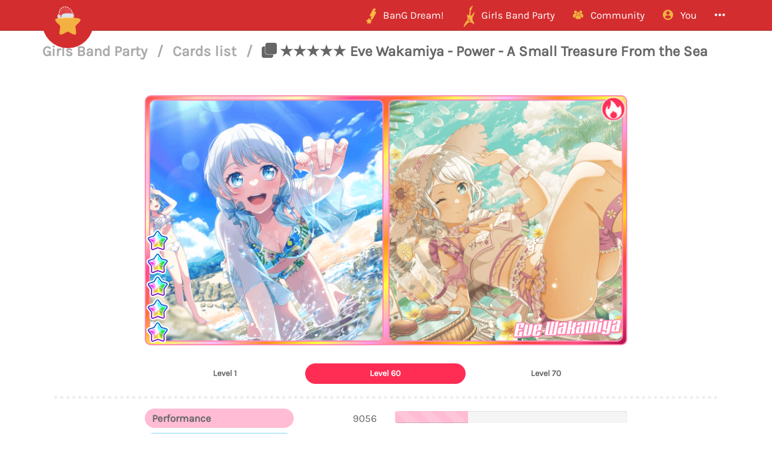

--- FILE ---
content_type: text/html; charset=utf-8
request_url: https://bandori.party/card/4881/Eve-Wakamiya-Power-A-Little-Treasure-of-the-Sea/
body_size: 8266
content:





<!DOCTYPE html>
<html lang="en" class="html-current-card_item">
  <head>
    <meta charset="UTF-8">
    <title>★★★★★ Eve Wakamiya - Power - A Small Treasure From the Sea | Cards list | Girls Band Party | Bandori Party - BanG Dream! Girls Band Party</title>

    <link rel="shortcut icon" type="image/x-icon" href="//i.bandori.party/static/favicon.ico" />
    <link rel="apple-touch-icon" sizes="180x180" href="//i.bandori.party/static/apple-touch-icon.png">
    <link rel="icon" type="image/png" sizes="32x32" href="//i.bandori.party/static/favicon-32x32.png">
    <link rel="icon" type="image/png" sizes="16x16" href="//i.bandori.party/static/favicon-16x16.png">
    <link rel="mask-icon" href="//i.bandori.party/static/safari-pinned-tab.svg" color="#E40046">
    <meta name="msapplication-TileColor" content="#E40046">
    <meta name="theme-color" content="#E40046">

    <link rel="stylesheet" href="//i.bandori.party/static/bower/bootstrap/dist/css/bootstrap.min.css">
    
    <link rel="stylesheet" href="//i.bandori.party/static/css/christmas.css?39">
    
    

    <meta property="og:image" content="https://i.bandori.party/u/c/art/a/4881Eve-Wakamiya-Power-A-Little-Treasure-of-the-Sea-NrBuBl.png"/>
    <meta name="viewport" content="width=device-width,initial-scale=1.0">
    <meta name="description" content="The BanG Dream! Girls Band Party Database &amp; Community">
    <meta name="keywords" content="BanG Dream! Girls Band Party, Bandori Party, Android game, iPhone game, rhythm game, cards, card, tracker, share collection,バンドリ,ガルパ">
    <meta name="twitter:card" content="Bandori Party - The BanG Dream! Girls Band Party Database &amp; Community">
    <meta name="twitter:image" content="https://i.bandori.party/u/c/art/a/4881Eve-Wakamiya-Power-A-Little-Treasure-of-the-Sea-NrBuBl.png">
    <meta name="twitter:creator" content="@db0company">
    <!--[if lt IE 9]>
        <script src="http://html5shim.googlecode.com/svn/trunk/html5.js">
        </script>
        <![endif]-->
    
    
    <script src='https://www.google.com/recaptcha/api.js?render=6LeMXWsqAAAAADjCswSkkNOU_PitMQt1_qeL89oH'></script>

    <script>
    grecaptcha.ready(function() {
        grecaptcha.execute('6LeMXWsqAAAAADjCswSkkNOU_PitMQt1_qeL89oH', {action: 'card_item'}).then(function(token) {
    document.querySelectorAll('input.django-recaptcha-hidden-field').forEach(function (value) {
        value.value = token;
    });
    return token;
})
    });
</script>
    
  </head>
  <body class="current-card_item">
    
    <nav class="navbar navbar-main navbar-fixed-top">
      <div class="container">
        <div class="navbar-header">
          <button type="button" class="navbar-toggle collapsed" data-toggle="collapse" data-target=".navbar-collapse">
            <span class="sr-only">Toggle navigation</span>
            <span class="icon-bar"></span>
            <span class="icon-bar"></span>
            <span class="icon-bar"></span>
          </button>
          <a class="navbar-brand" href="/">
            <img src="//i.bandori.party/static/img/star_christmas.png?39" class="logo hidden-xs hidden-sm"><span class="visible-xs visible-sm site-name">Bandori Party</span>
          </a>
        </div>
        
        <div class="collapse navbar-collapse collapse">
          <ul class="nav navbar-nav navbar-right">
            
            
            
            
            <li class=" dropdown" data-link-name="bangdream">
              <a href="/bangdream/" class="dropdown-toggle" data-toggle="dropdown" id="navBarIDDropDownbangdream">
                
                <img src="//i.bandori.party/static/img/BanGDream.png?39" height="16" />
                
                <span class="hidden-sm"> &nbsp; 
                    BanG Dream!
                  </span>
              </a>
              
              <ul class="dropdown-menu" role="menu">
                
                
                
                <li class="" data-link-name="member_list">
                  <a href="/members/">
                    
                    <i class="flaticon-idol"></i>
                    
                    Characters list
                  </a>
                </li>
                
                
                
                
                
                <li class="" data-link-name="song_list">
                  <a href="/songs/">
                    
                    <i class="flaticon-song"></i>
                    
                    Songs list
                  </a>
                </li>
                
                
                
                
                
                <li class="divider"></li>
                
                <li class="" data-link-name="officialart">
                  <a href="/assets/officialart/">
                    
                    <i class="flaticon-pictures"></i>
                    
                    Official art list
                  </a>
                </li>
                
                
                
                
                
                <li class="" data-link-name="comics">
                  <a href="/assets/comic/">
                    
                    <i class="flaticon-album"></i>
                    
                    Comics list
                  </a>
                </li>
                
                
                
                
              </ul>
              
            </li>
            
            
            
            
            
            <li class=" dropdown" data-link-name="girlsbandparty">
              <a href="/girlsbandparty/" class="dropdown-toggle" data-toggle="dropdown" id="navBarIDDropDowngirlsbandparty">
                
                <img src="//i.bandori.party/static/img/GirlsBandParty.png?39" height="16" />
                
                <span class="hidden-sm"> &nbsp; 
                    Girls Band Party
                  </span>
              </a>
              
              <ul class="dropdown-menu" role="menu">
                
                
                
                <li class="" data-link-name="card_list">
                  <a href="/cards/">
                    
                    <i class="flaticon-deck"></i>
                    
                    Cards list
                  </a>
                </li>
                
                
                
                
                
                <li class="" data-link-name="card_list_icons">
                  <a href="/cards/?view=icons">
                    
                    ↳ Icons (Quick add)
                  </a>
                </li>
                
                
                
                
                
                <li class="" data-link-name="card_list_statistics">
                  <a href="/cards/?view=statistics">
                    
                    ↳ Statistics
                  </a>
                </li>
                
                
                
                
                
                <li class="" data-link-name="costume_list">
                  <a href="/costumes/">
                    
                    <i class="flaticon-dress"></i>
                    
                    Costumes list
                  </a>
                </li>
                
                
                
                
                
                <li class="" data-link-name="costume_list_chibis">
                  <a href="/costumes/?view=chibis">
                    
                    ↳ Chibis
                  </a>
                </li>
                
                <li class="divider"></li>
                
                
                
                
                
                <li class="" data-link-name="event_list">
                  <a href="/events/">
                    
                    <i class="flaticon-event"></i>
                    
                    Events list
                  </a>
                </li>
                
                
                
                
                
                <li class="" data-link-name="gacha_list">
                  <a href="/gachas/">
                    
                    <i class="flaticon-scout-box"></i>
                    
                    Gacha list
                  </a>
                </li>
                
                <li class="divider"></li>
                
                
                
                
                
                <li class="" data-link-name="item_list">
                  <a href="/items/">
                    
                    <i class="flaticon-archive"></i>
                    
                    Items list
                  </a>
                </li>
                
                
                
                
                
                <li class="" data-link-name="area_list">
                  <a href="/areas/">
                    
                    <i class="flaticon-world"></i>
                    
                    Area items list
                  </a>
                </li>
                
                
                
                
                
                <li class="divider"></li>
                
                <li class="" data-link-name="wiki">
                  <a href="/wiki/">
                    
                    <i class="flaticon-wiki"></i>
                    
                    Wiki
                  </a>
                </li>
                
                
                
                
                
                <li class="" data-link-name="gallery">
                  <a href="/gallery/">
                    
                    <i class="flaticon-pictures"></i>
                    
                    Gallery
                  </a>
                </li>
                
                
                
                
              </ul>
              
            </li>
            
            
            
            
            
            <li class=" dropdown" data-link-name="community">
              <a href="/community/" class="dropdown-toggle" data-toggle="dropdown" id="navBarIDDropDowncommunity">
                
                <i class="flaticon-users"></i>
                
                <span class="hidden-sm"> &nbsp; 
                    Community
                  </span>
              </a>
              
              <ul class="dropdown-menu" role="menu">
                
                
                
                <li class="" data-link-name="activity_list">
                  <a href="/activities/">
                    
                    <i class="flaticon-comments"></i>
                    
                    Feed
                  </a>
                </li>
                
                
                
                
                
                <li class="" data-link-name="account_list">
                  <a href="/accounts/">
                    
                    <i class="flaticon-leaderboard"></i>
                    
                    Leaderboard
                  </a>
                </li>
                
                
                
                
                
                <li class="" data-link-name="map">
                  <a href="/map/">
                    
                    <i class="flaticon-map"></i>
                    
                    Map
                  </a>
                </li>
                
                
                
                
                
                <li class="" data-link-name="donate_list">
                  <a href="/donate/">
                    
                    <i class="flaticon-heart"></i>
                    
                    Donate
                  </a>
                </li>
                
                <li class="divider"></li>
                
                
                
                
                
                <li class="" data-link-name="discord">
                  <a href="https://discord.gg/njKRrAg" target="_blank">
                    
                    <i class="flaticon-chat"></i>
                    
                    Discord
                  </a>
                </li>
                
                
                
                
                
                <li class="" data-link-name="twitter">
                  <a href="https://twitter.com/bandoriparty" target="_blank">
                    
                    <i class="flaticon-twitter"></i>
                    
                    Twitter
                  </a>
                </li>
                
                
                
                
                
                <li class="" data-link-name="instagram">
                  <a href="https://instagram.com/BandoriParty" target="_blank">
                    
                    <i class="flaticon-pictures"></i>
                    
                    Instagram
                  </a>
                </li>
                
                
                
                
              </ul>
              
            </li>
            
            
            
            
            
            
            
            
            
            <li class=" dropdown" data-link-name="you">
              <a href="/you/" class="dropdown-toggle" data-toggle="dropdown" id="navBarIDDropDownyou">
                
                <i class="flaticon-profile"></i>
                
                <span class="hidden-sm"> &nbsp; 
                    You
                  </span>
              </a>
              
              <ul class="dropdown-menu" role="menu">
                
                
                
                <li class="" data-link-name="login">
                  <a href="/login/">
                    
                    Login
                  </a>
                </li>
                
                
                
                
                
                <li class="" data-link-name="signup">
                  <a href="/signup/">
                    
                    Sign Up
                  </a>
                </li>
                
                
                
                
              </ul>
              
            </li>
            
            
            
            
            
            <li class=" dropdown" data-link-name="more">
              <a href="/more/" class="dropdown-toggle" data-toggle="dropdown" id="navBarIDDropDownmore">
                
                <i class="flaticon-more"></i>
                
                <span class="hidden-sm"> &nbsp; 
                    
                  </span>
              </a>
              
              <ul class="dropdown-menu" role="menu">
                
                
                
                <li class="" data-link-name="about">
                  <a href="/about/">
                    
                    <i class="flaticon-about"></i>
                    
                    About Bandori Party
                  </a>
                </li>
                
                
                
                
                
                <li class="" data-link-name="about_game">
                  <a href="/about_game/">
                    
                    <i class="flaticon-about"></i>
                    
                    About BanG Dream! Girls Band Party
                  </a>
                </li>
                
                
                
                
                
                <li class="" data-link-name="help">
                  <a href="/help/">
                    
                    <i class="flaticon-help"></i>
                    
                    Help
                  </a>
                </li>
                
                
                
                
                
                <li class="" data-link-name="donate">
                  <a href="/donate/">
                    
                    <i class="flaticon-heart"></i>
                    
                    Donate
                  </a>
                </li>
                
                
                
                
                
                <li class="divider"></li>
                <li class="dropdown-header">Check out our other websites</li>
                <li class="dropdown-header">
                  
                  <a href="https://idol.st/" target="_blank" class="other-site">
	                <img src="//i.bandori.party/static/img/other_sites/idolstory.png?39"
                         alt="Idol Story" title="<strong>Idol Story</strong><br>Love Live! SIF All Stars"
                         data-toggle="tooltip" data-trigger="hover" data-html="true" />
                  </a>
                  
                  <a href="https://starlight.academy/" target="_blank" class="other-site">
	                <img src="//i.bandori.party/static/img/other_sites/starlight.png?39"
                         alt="Starlight Academy" title="<strong>Starlight Academy</strong><br>Revue Starlight"
                         data-toggle="tooltip" data-trigger="hover" data-html="true" />
                  </a>
                  
                  <a href="https://cinderella.pro/" target="_blank" class="other-site">
	                <img src="//i.bandori.party/static/img/other_sites/cpro.png?39"
                         alt="Cinderella Producers" title="<strong>Cinderella Producers</strong><br>THE iDOLM@STER Cinderella Girls: Starlight Stage"
                         data-toggle="tooltip" data-trigger="hover" data-html="true" />
                  </a>
                  
                  <a href="https://schoolido.lu/" target="_blank" class="other-site">
	                <img src="//i.bandori.party/static/img/other_sites/schoolidolu.png?39"
                         alt="School Idol Tomodachi" title="<strong>School Idol Tomodachi</strong><br>LoveLive! School Idol Festival"
                         data-toggle="tooltip" data-trigger="hover" data-html="true" />
                  </a>
                  
                  <a href="https://ac.db0.company/" target="_blank" class="other-site">
	                <img src="//i.bandori.party/static/img/other_sites/ac.png?39"
                         alt="AC" title="<strong>AC</strong><br>Animal Crossing: New Horizons"
                         data-toggle="tooltip" data-trigger="hover" data-html="true" />
                  </a>
                  
                  <a href="https://stardust.run/" target="_blank" class="other-site">
	                <img src="//i.bandori.party/static/img/other_sites/stardustrun.png?39"
                         alt="Stardust Run" title="<strong>Stardust Run</strong><br>Pokémon Go"
                         data-toggle="tooltip" data-trigger="hover" data-html="true" />
                  </a>
                  
                  <a href="http://frgl.db0.company/" target="_blank" class="other-site">
	                <img src="//i.bandori.party/static/img/other_sites/frgl.png?39"
                         alt="fr.gl" title="<strong>fr.gl</strong><br>Glee Forever"
                         data-toggle="tooltip" data-trigger="hover" data-html="true" />
                  </a>
                  
                </li>
                
                <li class="divider"></li>
                <li class="dropdown-header">Language</li>
                <li>
                  <form action="/i18n/setlang/" method="post" style="padding: 3px 20px;">
                    <input type='hidden' name='csrfmiddlewaretoken' value='Rr2Rrq6b74y8svkHmQ4W0WEoW3rzvbYc' />
                    <input name="next" type="hidden" value="/card/4881/Eve-Wakamiya-Power-A-Little-Treasure-of-the-Sea/?" />
                    <select name="language" id="switchLanguage">
                      
                      <option value="en" selected>English</option>
                      
                      <option value="es">Spanish</option>
                      
                      <option value="zh-hans">Simplified Chinese</option>
                      
                      <option value="ru">Russian</option>
                      
                      <option value="it">Italian</option>
                      
                      <option value="fr">French</option>
                      
                      <option value="de">German</option>
                      
                      <option value="pl">Polish</option>
                      
                      <option value="ja">Japanese</option>
                      
                      <option value="kr">Korean</option>
                      
                      <option value="id">Indonesian</option>
                      
                      <option value="vi">Vietnamese</option>
                      
                      <option value="zh-hant">Traditional Chinese</option>
                      
                      <option value="pt">Portuguese</option>
                      
                      <option value="pt-br">Brazilian Portuguese</option>
                      
                      <option value="tr">Turkish</option>
                      
                      <option value="th">Thai</option>
                      
                      <option value="uk">Ukrainian</option>
                      
                    </select>
                  </form>
                  <a href="/help/Translators%20guide" class="fontx0-8 text-muted" target="_blank">Help us translate the site</a>
                </li>
                
              </ul>
              
            </li>
            
            
          </ul>
        </div>
        
      </div>
    </nav>
    

    <main>
      
<div class="container item-container">
  
  
<h1 class="page-title page-title-small page-title-card_item item-page-title item-page-title-card">
  <span class="text-muted page-title-prefixes">
    <a href="/girlsbandparty/">
      Girls Band Party
      </a>
    <span class="separator">/</span>
    
    <a href="/cards/">
      Cards list
      </a>
    <span class="separator">/</span>
    
    
  </span>
  
    
    <i class="flaticon-deck"></i>
    
    ★★★★★ Eve Wakamiya - Power - A Small Treasure From the Sea
    
    
</h1>

  <div class="item-info card-info">
  <div class="text-center top-item" style="padding: 20px;">
    
    

<div class="card-wrapper trainable">
  <a href="#card-details-4881" class="card card-Power card-rarity-5 trainable page-scroll">
    <figure><div class="card-image normal" style="background-image: url('//i.bandori.party/u/c/art/4881Eve-Wakamiya-Power-A-Little-Treasure-of-the-Sea-NMUtEz.png');">
      </div><div class="card-image trained" style="background-image: url('//i.bandori.party/u/c/art/a/4881Eve-Wakamiya-Power-A-Little-Treasure-of-the-Sea-NrBuBl.png');">
      </div></figure>
    <h2 class="member-name">Eve Wakamiya</h2>
    <div class="rarity" style="background-image: url('//i.bandori.party/static/img/rarity/5.png?39');"></div>
    <div class="attribute" style="background-image: url('//i.bandori.party/static/img/i_attribute/1.png?39');"></div>
  </a>
</div>



<div class="card-details" id="card-details-4881">
  <div class="card-statistics">
    <div class="btn-group" data-toggle="buttons" data-control-tabs="card-4881">
      
      <label class="btn btn-link attribute-Power" style="width: 33.333333333%" data-open-tab="card-4881-min">
	<input type="radio"> Level 1
      </label>
      
      <label class="btn btn-link attribute-Power active" style="width: 33.333333333%" data-open-tab="card-4881-max">
	<input type="radio" checked> Level 60
      </label>
      
      <label class="btn btn-link attribute-Power" style="width: 33.333333333%" data-open-tab="card-4881-trained_max">
	<input type="radio"> Level 70
      </label>
      
    </div>
    <hr>
    <div class="tab-content" data-tabs="card-4881">
      
      <div class="tab-pane" data-tab="card-4881-min">
	
	<div class="row">
	  <div class="col-xs-4"><span class="stat-label-performance">Performance</span></div>
	  <div class="col-xs-2 text-right">3620</div>
	  <div class="col-xs-6">
	    <div class="progress">
	      <div class="progress-bar progress-bar-performance progress-bar-rarity-5 progress-bar-striped"
		   role="progressbar"
		   style="width: 12.5515758816%;">
	      </div>
	    </div>
	  </div>
	</div>
	
	<div class="row">
	  <div class="col-xs-4"><span class="stat-label-technique">Technique</span></div>
	  <div class="col-xs-2 text-right">3884</div>
	  <div class="col-xs-6">
	    <div class="progress">
	      <div class="progress-bar progress-bar-technique progress-bar-rarity-5 progress-bar-striped"
		   role="progressbar"
		   style="width: 23.8662897874%;">
	      </div>
	    </div>
	  </div>
	</div>
	
	<div class="row">
	  <div class="col-xs-4"><span class="stat-label-visual">Visual</span></div>
	  <div class="col-xs-2 text-right">3292</div>
	  <div class="col-xs-6">
	    <div class="progress">
	      <div class="progress-bar progress-bar-visual progress-bar-rarity-5 progress-bar-striped"
		   role="progressbar"
		   style="width: 20.44974531%;">
	      </div>
	    </div>
	  </div>
	</div>
	
	<div class="row">
	  <div class="col-xs-4"><span class="stat-label-Power">Overall</span></div>
	  <div class="col-xs-2 text-right">10796</div>
	  <div class="col-xs-6">
	    <div class="progress">
	      <div class="progress-bar progress-bar-Power-light progress-bar-rarity-5 progress-bar-striped"
		   role="progressbar"
		   style="width: 20.2441448368%;">
	      </div>
	    </div>
	  </div>
	</div>
	
      </div>
      
      <div class="tab-pane active" data-tab="card-4881-max">
	
	<div class="row">
	  <div class="col-xs-4"><span class="stat-label-performance">Performance</span></div>
	  <div class="col-xs-2 text-right">9056</div>
	  <div class="col-xs-6">
	    <div class="progress">
	      <div class="progress-bar progress-bar-performance progress-bar-rarity-5 progress-bar-striped"
		   role="progressbar"
		   style="width: 31.3997434208%;">
	      </div>
	    </div>
	  </div>
	</div>
	
	<div class="row">
	  <div class="col-xs-4"><span class="stat-label-technique">Technique</span></div>
	  <div class="col-xs-2 text-right">9576</div>
	  <div class="col-xs-6">
	    <div class="progress">
	      <div class="progress-bar progress-bar-technique progress-bar-rarity-5 progress-bar-striped"
		   role="progressbar"
		   style="width: 58.8423251813%;">
	      </div>
	    </div>
	  </div>
	</div>
	
	<div class="row">
	  <div class="col-xs-4"><span class="stat-label-visual">Visual</span></div>
	  <div class="col-xs-2 text-right">8402</div>
	  <div class="col-xs-6">
	    <div class="progress">
	      <div class="progress-bar progress-bar-visual progress-bar-rarity-5 progress-bar-striped"
		   role="progressbar"
		   style="width: 52.1928189837%;">
	      </div>
	    </div>
	  </div>
	</div>
	
	<div class="row">
	  <div class="col-xs-4"><span class="stat-label-Power">Overall</span></div>
	  <div class="col-xs-2 text-right">27034</div>
	  <div class="col-xs-6">
	    <div class="progress">
	      <div class="progress-bar progress-bar-Power-light progress-bar-rarity-5 progress-bar-striped"
		   role="progressbar"
		   style="width: 50.6928687956%;">
	      </div>
	    </div>
	  </div>
	</div>
	
      </div>
      
      <div class="tab-pane" data-tab="card-4881-trained_max">
	
	<div class="row">
	  <div class="col-xs-4"><span class="stat-label-performance">Performance</span></div>
	  <div class="col-xs-2 text-right">13290</div>
	  <div class="col-xs-6">
	    <div class="progress">
	      <div class="progress-bar progress-bar-performance progress-bar-rarity-5 progress-bar-striped"
		   role="progressbar"
		   style="width: 46.0802330016%;">
	      </div>
	    </div>
	  </div>
	</div>
	
	<div class="row">
	  <div class="col-xs-4"><span class="stat-label-technique">Technique</span></div>
	  <div class="col-xs-2 text-right">14071</div>
	  <div class="col-xs-6">
	    <div class="progress">
	      <div class="progress-bar progress-bar-technique progress-bar-rarity-5 progress-bar-striped"
		   role="progressbar"
		   style="width: 86.4630699275%;">
	      </div>
	    </div>
	  </div>
	</div>
	
	<div class="row">
	  <div class="col-xs-4"><span class="stat-label-visual">Visual</span></div>
	  <div class="col-xs-2 text-right">12310</div>
	  <div class="col-xs-6">
	    <div class="progress">
	      <div class="progress-bar progress-bar-visual progress-bar-rarity-5 progress-bar-striped"
		   role="progressbar"
		   style="width: 76.4691265996%;">
	      </div>
	    </div>
	  </div>
	</div>
	
	<div class="row">
	  <div class="col-xs-4"><span class="stat-label-Power">Overall</span></div>
	  <div class="col-xs-2 text-right">39671</div>
	  <div class="col-xs-6">
	    <div class="progress">
	      <div class="progress-bar progress-bar-Power-light progress-bar-rarity-5 progress-bar-striped"
		   role="progressbar"
		   style="width: 74.38916912%;">
	      </div>
	    </div>
	  </div>
	</div>
	
      </div>
      
    </div>
  </div>
</div>



    
  </div>
  <br>
  


  <table class="table about-table">
    
    <tr data-field="id" class="">
      <td>
	
	<i class="flaticon-id"></i>
	
      </td>
      <th><span class="verbose-name">ID</span></th>
      <td>
        

	
	4881
	
      </td>
    </tr>
    
    <tr data-field="card_name" class="">
      <td>
	
	<i class="flaticon-id"></i>
	
      </td>
      <th><span class="verbose-name">Title</span></th>
      <td>
        

	
	<strong>A Small Treasure From the Sea</strong><br>
	<p>小さな海の宝物</p>
	
      </td>
    </tr>
    
    <tr data-field="member" class="">
      <td>
	
	<i class="flaticon-idol"></i>
	
      </td>
      <th><span class="verbose-name">Member</span></th>
      <td>
        

	
	<span class="text_with_link">Eve Wakamiya<br>
	  <a href="/member/25/Eve-Wakamiya/" target="_blank" data-ajax-url="/ajax/member/25/" data-ajax-title="Eve Wakamiya">
	    Open member
	    <i class="flaticon-link fontx0-8"></i>
	</a></span>
	<img src="//i.bandori.party/u/i/m/25Eve-Wakamiya-xB1ABy.png" alt="Open member" class="text_with_link_image">
	
      </td>
    </tr>
    
    <tr data-field="cameo_members" class="">
      <td>
	
	<i class="flaticon-users"></i>
	
      </td>
      <th><span class="verbose-name">Cameos</span></th>
      <td>
        

	
        <div class="images">
        
        <a href="/member/19/Kanon-Matsubara/" class="a-nodifference" target="_blank" data-ajax-url="/ajax/member/19/" data-ajax-title="Kanon Matsubara">
	      <img src="//i.bandori.party/u/i/m/19Kanon-Matsubara-huGKWh.png" alt="Kanon Matsubara">
        </a>
        
        </div>
        
	
      </td>
    </tr>
    
    <tr data-field="rarity" class="">
      <td>
	
	<i class="flaticon-star"></i>
	
      </td>
      <th><span class="verbose-name">Rarity</span></th>
      <td>
        

	
	<img src="//i.bandori.party/static/img/star_trained.png" alt="star"><img src="//i.bandori.party/static/img/star_trained.png" alt="star"><img src="//i.bandori.party/static/img/star_trained.png" alt="star"><img src="//i.bandori.party/static/img/star_trained.png" alt="star"><img src="//i.bandori.party/static/img/star_trained.png" alt="star">
	
      </td>
    </tr>
    
    <tr data-field="attribute" class="">
      <td>
	
	<img src="//i.bandori.party/static/img/i_attribute/1.png" alt="Attribute">
	
      </td>
      <th><span class="verbose-name">Attribute</span></th>
      <td>
        

	
	Power
	
      </td>
    </tr>
    
    <tr data-field="versions" class="">
      <td>
	
	<i class="flaticon-world"></i>
	
      </td>
      <th><span class="verbose-name">Server availability</span></th>
      <td>
        

	
        <ul>
          <li>Japanese version</li>
        
          <li>English version</li>
        
          <li>Taiwanese version</li>
        </ul>
    
      </td>
    </tr>
    
    <tr data-field="release_date" class="">
      <td>
	
	<i class="flaticon-date"></i>
	
      </td>
      <th><span class="verbose-name">Release date</span></th>
      <td>
        

	
	
	<span class="timezone" data-to-timezone="Local time"
	      >
	  <span class="datetime">June 30, 2024 00:00:00 </span>
	  (<span class="current_timezone">UTC</span>)
	</span><br>
	
        
        <small class="text-muted"><span class="timezone" data-timeago="true" style="display: none;">
	    <span class="datetime">June 30, 2024 00:00:00 </span>
	</span></small>
        
	
      </td>
    </tr>
    
    <tr data-field="skill_name" class="">
      <td>
	
	<i class="flaticon-skill"></i>
	
      </td>
      <th><span class="verbose-name">Skill name</span></th>
      <td>
        

	
	<strong>Summer Sky Smile</strong><br>
	<p>夏空スマイル</p>
	
      </td>
    </tr>
    
    <tr data-field="skill_type" class="">
      <td>
	
	<i class="flaticon-healer"></i>
	
      </td>
      <th><span class="verbose-name">Skill</span></th>
      <td>
        

	
	<strong>Life recovery <span class="text-muted">(Score up)</span></strong><br>
	<p>Restores life by 750 and boosts score of all notes by 110.0% for the next 5 seconds</p>
	
      </td>
    </tr>
    
    <tr data-field="japanese_skill" class="">
      <td>
	
	<i class="flaticon-healer"></i>
	
      </td>
      <th><span class="verbose-name">Skill</span><br><small class="text-muted verbose-name-subtitle">Japanese</small></br></th>
      <td>
        

	
	<strong>ライフ回復 <span class="text-muted">(スコアＵＰ)</span></strong><br>
	<p>ライフが750回復し 、5秒間スコアが 110.0%UPする</p>
	
      </td>
    </tr>
    
    <tr data-field="arts" class="">
      <td>
	
	<i class="flaticon-pictures"></i>
	
      </td>
      <th><span class="verbose-name">Art</span></th>
      <td>
        

	
        <div class="images">
        
        <a href="//i.bandori.party/u/c/art/4881Eve-Wakamiya-Power-A-Little-Treasure-of-the-Sea-1OoEym.png" class="a-nodifference" target="_blank">
	      <img src="//i.bandori.party/u/c/art/tthumb/4881Eve-Wakamiya-Power-A-Little-Treasure-of-the-Sea-gqXNXF.png" alt="Art">
        </a>
        
        <a href="//i.bandori.party/u/c/art/a/4881Eve-Wakamiya-Power-A-Little-Treasure-of-the-Sea-OegeM8.png" class="a-nodifference" target="_blank">
	      <img src="//i.bandori.party/u/c/art/a/tthumb/4881Eve-Wakamiya-Power-A-Little-Treasure-of-the-Sea-7URM3c.png" alt="Art">
        </a>
        
        </div>
        
	
      </td>
    </tr>
    
    <tr data-field="transparents" class="">
      <td>
	
	<i class="flaticon-pictures"></i>
	
      </td>
      <th><span class="verbose-name">Transparent</span></th>
      <td>
        

	
        <div class="images">
        
        <a href="//i.bandori.party/u/c/transparent/4881Eve-Wakamiya-Power-A-Little-Treasure-of-the-Sea-YZ2UoC.png" class="a-nodifference" target="_blank">
	      <img src="//i.bandori.party/u/c/transparent/tthumb/4881Eve-Wakamiya-Power-A-Little-Treasure-of-the-Sea-aJkIdI.png" alt="Transparent">
        </a>
        
        <a href="//i.bandori.party/u/c/transparent/a/4881Eve-Wakamiya-Power-A-Little-Treasure-of-the-Sea-xbHUfE.png" class="a-nodifference" target="_blank">
	      <img src="//i.bandori.party/u/c/transparent/a/tthumb/4881Eve-Wakamiya-Power-A-Little-Treasure-of-the-Sea-4TShU9.png" alt="Transparent">
        </a>
        
        </div>
        
	
      </td>
    </tr>
    
    <tr data-field="chibis" class="">
      <td>
	
	<i class="flaticon-pictures"></i>
	
      </td>
      <th><span class="verbose-name">Chibi</span></th>
      <td>
        

	
        <div class="images">
        
        <a href="//i.bandori.party/u/cos/chibi/HA7UA0Eve-Wakamiya-Power-chibi-6PG7OD.png" class="a-nodifference" target="_blank">
	      <img src="//i.bandori.party/u/cos/chibi/5588u-cos-chibi-tiny-5588u-cos-chibi-HA7UA0Eve-Wakamiya-Power-chibi-6PG7OD-pn-Wdegno.png" alt="★★★★★ Eve Wakamiya - Power - A Small Treasure From the Sea - Chibi">
        </a>
        
        <a href="//i.bandori.party/u/cos/chibi/L3pZ3NEve-Wakamiya-Power-chibi-97qJvU.png" class="a-nodifference" target="_blank">
	      <img src="//i.bandori.party/u/cos/chibi/5589u-cos-chibi-tiny-5589u-cos-chibi-L3pZ3NEve-Wakamiya-Power-chibi-97qJvU-pn-plAPb4.png" alt="★★★★★ Eve Wakamiya - Power - A Small Treasure From the Sea - Chibi">
        </a>
        
        <a href="//i.bandori.party/u/cos/chibi/iSf0HbEve-Wakamiya-Power-chibi-qydlY0.png" class="a-nodifference" target="_blank">
	      <img src="//i.bandori.party/u/cos/chibi/5590u-cos-chibi-tiny-5590u-cos-chibi-iSf0HbEve-Wakamiya-Power-chibi-qydlY0-pn-dL91m1.png" alt="★★★★★ Eve Wakamiya - Power - A Small Treasure From the Sea - Chibi">
        </a>
        
        </div>
        
	
      </td>
    </tr>
    
    <tr data-field="associated_costume" class="">
      <td>
	
	<i class="flaticon-dress"></i>
	
      </td>
      <th><span class="verbose-name">Costume</span></th>
      <td>
        

	
	<a href="/costume/2691/Eve-Wakamiya-A-Small-Treasure-From-the-Sea/" target="_blank" class="btn btn-lg btn-secondary" data-ajax-url="/ajax/costume/2691/?from_card" data-ajax-title="Costume - ★★★★★ Eve Wakamiya - Power - A Small Treasure From the Sea">View model</a> <a href="/costume/2691/Eve-Wakamiya-A-Small-Treasure-From-the-Sea/" target="_blank" class="" data-ajax-url="/ajax/costume/2691/?from_card" data-ajax-title="Costume - ★★★★★ Eve Wakamiya - Power - A Small Treasure From the Sea"><img src="//i.bandori.party/u/cos/z/tthumb/2691Eve-Wakamiya-A-Little-Treasure-of-the-Sea-oiNjyh.png" alt="★★★★★ Eve Wakamiya - Power - A Small Treasure From the Sea preview"></a>
	
      </td>
    </tr>
    
    <tr data-field="images" class="">
      <td>
	
	<i class="flaticon-pictures"></i>
	
      </td>
      <th><span class="verbose-name">Icon</span></th>
      <td>
        

	
        <div class="images">
        
        <a href="//i.bandori.party/u/c/4881Eve-Wakamiya-Power-A-Little-Treasure-of-the-Sea-Ut3R86.png" class="a-nodifference" target="_blank">
	      <img src="//i.bandori.party/u/c/4881Eve-Wakamiya-Power-A-Little-Treasure-of-the-Sea-wPjAuP.png" alt="Icon">
        </a>
        
        <a href="//i.bandori.party/u/c/a/4881Eve-Wakamiya-Power-A-Little-Treasure-of-the-Sea-AOVWzA.png" class="a-nodifference" target="_blank">
	      <img src="//i.bandori.party/u/c/a/4881Eve-Wakamiya-Power-A-Little-Treasure-of-the-Sea-Yd2z6q.png" alt="Icon">
        </a>
        
        </div>
        
	
      </td>
    </tr>
    
    <tr data-field="favorited" class="">
      <td>
	
	<i class="flaticon-heart"></i>
	
      </td>
      <th><span class="verbose-name">Favorite cards</span></th>
      <td>
        

	
	<span class="text_with_link">165 favorite cards<br>
	  <a href="/users/?favorited_card=4881" target="_blank" data-ajax-url="/ajax/users/?favorited_card=4881&amp;ajax_modal_only" data-ajax-title="165 favorite cards">
	    View all
	    <i class="flaticon-link fontx0-8"></i>
	</a></span>
	
	
      </td>
    </tr>
    
    <tr data-field="collectedcards" class="">
      <td>
	
	<i class="flaticon-deck"></i>
	
      </td>
      <th><span class="verbose-name">Collected cards</span></th>
      <td>
        

	
	<span class="text_with_link">61 collected cards<br>
	  <a href="/accounts/?collected_card=4881" target="_blank" data-ajax-url="/ajax/accounts/?collected_card=4881&amp;ajax_modal_only" data-ajax-title="61 collected cards">
	    View all
	    <i class="flaticon-link fontx0-8"></i>
	</a></span>
	
	
      </td>
    </tr>
    
    <tr data-field="gacha-409" class="">
      <td>
	
	<img src="//i.bandori.party/static/img/gacha.png?39" alt="Gacha">
	
      </td>
      <th><span class="verbose-name">Gacha</span><br><small class="text-muted verbose-name-subtitle">Seaside Relaxation Time</small></br></th>
      <td>
        

	
        <a href="/gacha/409/Seaside-Relaxation-Time/" target="_blank" data-ajax-url="/ajax/gacha/409/" data-ajax-title="Seaside Relaxation Time">
	  <img src="//i.bandori.party/u/g/409Relaxing-Time-By-The-Beach-Gacha-gbkorK.webp" alt="Seaside Relaxation Time">
        </a>
	    
      </td>
    </tr>
    
    
    
    
    <tr data-field="collectiblecard">
      <td>
        <i class="flaticon-add"></i>
        
      </td>
      <th>
        Add to your cards
        
      </th>
      <td>
        <a href="/signup/?next=/collectiblecards/add/?card_id=4881&amp;card_unicode=★★★★★ Eve Wakamiya - Power - A Small Treasure From the Sea&amp;card_item_url=/card/4881/Eve-Wakamiya-Power-A-Small-Treasure-From-the-Sea/&amp;card_image_url=//i.bandori.party/u/c/4881Eve-Wakamiya-Power-A-Little-Treasure-of-the-Sea-wPjAuP.png&amp;card_i_rarity=5&amp;next_title=Edit card" data-btn-name="collectiblecard"
           class="btn btn-secondary btn-lines btn-lg "
           title="Add to your cards"
           data-unique-per-owner="true"
           
           
           >
          <i class="flaticon-add"></i>
          
          
          
        </a>
      </td>
    </tr>
    
    
    
    <tr data-field="favoritecard">
      <td>
        <i class="flaticon-add"></i>
        
      </td>
      <th>
        Add to your favorite cards
        
      </th>
      <td>
        <a href="/signup/?next=/favoritecards/add/?card_id=4881&amp;card_unicode=★★★★★ Eve Wakamiya - Power - A Small Treasure From the Sea&amp;card_item_url=/card/4881/Eve-Wakamiya-Power-A-Small-Treasure-From-the-Sea/&amp;card_image_url=//i.bandori.party/u/c/4881Eve-Wakamiya-Power-A-Little-Treasure-of-the-Sea-wPjAuP.png&amp;next_title=Edit card" data-btn-name="favoritecard"
           class="btn btn-secondary btn-lines btn-lg "
           title="Add to your favorite cards"
           data-unique-per-owner="true"
           
           
           >
          <i class="flaticon-add"></i>
          
          
          <span class="badge progress-bar-main" style="display: none;">0</span>
        </a>
      </td>
    </tr>
    
    
    
    
    
    
    
    
    
    
    
    
    
    <tr data-field="share">
      <td><i class="flaticon-link"></i></td>
      <th>Share</th>
      <td>
	<span class="btn-group">
	  
<a href="https://bandori.party/card/4881/Eve-Wakamiya-Power-A-Small-Treasure-From-the-Sea/" class="btn share-button btn-secondary btn-lg" target="_blank" data-copy-to-clipboard="https://bandori.party/card/4881/Eve-Wakamiya-Power-A-Small-Treasure-From-the-Sea/">
  <img src="//i.bandori.party/static/img/links/share-copy.png?39" alt="Copy" />
</a>
<a href="https://twitter.com/share?text=%E2%98%85%E2%98%85%E2%98%85%E2%98%85%E2%98%85%20Eve%20Wakamiya%20-%20Power%20-%20A%20Small%20Treasure%20From%20the%20Sea&url=https%3A//bandori.party/card/4881/Eve-Wakamiya-Power-A-Small-Treasure-From-the-Sea/&hashtags=バンドリ,ガルパ,&via=BandoriParty" class="btn share-button btn-secondary btn-lg" target="_blank">
  <img src="//i.bandori.party/static/img/links/twitter.png?39" alt="Twitter" />
</a>
<a href="https://www.facebook.com/sharer/sharer.php?u=https%3A//bandori.party/card/4881/Eve-Wakamiya-Power-A-Small-Treasure-From-the-Sea/" class="btn share-button btn-secondary btn-lg" target="_blank">
  <img src="//i.bandori.party/static/img/links/facebook.png?39" alt="Facebook" />
</a>
<a href="http://www.reddit.com/submit?url=https%3A//bandori.party/card/4881/Eve-Wakamiya-Power-A-Small-Treasure-From-the-Sea/&title=%E2%98%85%E2%98%85%E2%98%85%E2%98%85%E2%98%85%20Eve%20Wakamiya%20-%20Power%20-%20A%20Small%20Treasure%20From%20the%20Sea" class="btn share-button btn-secondary btn-lg" target="_blank">
  <img src="//i.bandori.party/static/img/links/reddit.png?39" alt="Reddit" />
</a>

	</span>
      </td>
    </tr>
    
    
  </table>

</div>

  
  <br><br>
  
<div id="disqus_thread"></div>
<script type="text/javascript">
  var disqus_shortname = 'bangdream';
  var disqus_identifier = 'card-4881';

  (function() {
  var dsq = document.createElement('script'); dsq.type = 'text/javascript'; dsq.async = true;
  dsq.src = '//' + disqus_shortname + '.disqus.com/embed.js';
  (document.getElementsByTagName('head')[0] || document.getElementsByTagName('body')[0]).appendChild(dsq);
  })();
</script>
<noscript>Please enable JavaScript to view the <a href="https://disqus.com/?ref_noscript" rel="nofollow">comments powered by Disqus.</a></noscript>


</div>

    </main>

    
    <!-- Modal -->
    <div class="modal fade" id="modal">
      <div class="modal-dialog">
        <div class="modal-content">
        </div>
      </div>
    </div>

    <!-- CuteForm Modal -->
    <div class="modal fade" id="cuteform-modal">
      <div class="modal-dialog modal-lg text-center">
        <div class="modal-content">
          <div class="modal-header">
            <button type="button" class="close" data-dismiss="modal" aria-label="Close"><span aria-hidden="true">&times;</span></button>
            <h4 class="modal-title text-left"></h4>
          </div>
          <div class="modal-body"></div>
        </div>
      </div>
    </div>

    <!-- Ajax Modal -->
    <div class="modal fade" id="ajaxModal">
      <div class="modal-dialog modal-lg">
        <div class="modal-content">
          <div class="modal-header">
            <button type="button" class="close" data-dismiss="modal" aria-label="Close"><span aria-hidden="true">&times;</span></button>
            <h1 class="modal-title"></h1>
          </div>
          <div class="modal-body"></div>
          <div class="modal-footer">
            <button type="button" class="btn" data-dismiss="modal">Go</button>
          </div>
        </div>
      </div>
    </div>

    <!-- Free Modal -->
    <div class="modal fade" id="freeModal">
      <div class="modal-dialog modal-lg">
        <div class="modal-content">
          <div class="modal-header">
            <button type="button" class="close" data-dismiss="modal" aria-label="Close"><span aria-hidden="true">&times;</span></button>
            <h4 class="modal-title"></h4>
          </div>
          <div class="modal-body"></div>
          <div class="modal-footer">
            <button type="button" class="btn" data-dismiss="modal">Go</button>
          </div>
        </div>
      </div>
    </div>

    <!-- Confirm Modal -->
    <div class="modal fade" id="confirmModal">
      <div class="modal-dialog modal-lg">
        <div class="modal-content">
          <div class="modal-header">
            <button type="button" class="close" data-dismiss="modal" aria-label="Close"><span aria-hidden="true">&times;</span></button>
            <h4 class="modal-title"></h4>
          </div>
          <div class="modal-body"></div>
          <div class="modal-footer">
            <button type="button" class="btn" data-dismiss="modal">Go</button>
          </div>
        </div>
      </div>
    </div>

    
    

    
    <script>
      var disqus_config = function () {
      this.language = "en";
      };
      var disqus_shortname = 'bangdream';
    </script>
    
    <script>
      var static_url = '//i.bandori.party/static/';
      var empty_image = '//i.bandori.party/static/img/stars_with_white.png';
      var max_activity_height = 1200;
      var is_authenticated = false;
      var translated_terms = {"Local time": "Local time", "Loading": "Loading", "Confirm": "Confirm", "seconds": "seconds", "Less": "Less", "Coming soon": "Coming soon", "days": "days", "hours": "hours", "You can't cancel this action afterwards.": "You can't cancel this action afterwards.", "Unarchived": "Unarchived", "Archived": "Archived", "End of new messages": "End of new messages", "No result.": "No result.", "Cancel": "Cancel", "minutes": "minutes", "Copied": "Copied", "Open {thing}": "Open {thing}", "More": "More"};
      var staff_buttons_hidden = true;
      var debug = false;
      var site_name = 'Bandori Party';
    </script>

    <script src="//i.bandori.party/static/bower/jquery/jquery.min.js"></script>
    <script src="//i.bandori.party/static/js/jquery.form.min.js"></script>
    <script src="//i.bandori.party/static/bower/bootstrap/dist/js/bootstrap.min.js"></script>
    <script src="//i.bandori.party/static/bower/jquery-easing/jquery.easing.min.js"></script>
    <script src="//i.bandori.party/static/bower/Autolinker.js/dist/Autolinker.min.js"></script>
    <script src="//i.bandori.party/static/bower/CuteForm/cuteform.js?3"></script>
    
    <script>
      
      cuteform($('#switchLanguage'), {"images": {"ru": "//i.bandori.party/static/img/language/ru.png?39", "fr": "//i.bandori.party/static/img/language/fr.png?39", "en": "//i.bandori.party/static/img/language/en.png?39", "uk": "//i.bandori.party/static/img/language/uk.png?39", "pt": "//i.bandori.party/static/img/language/pt.png?39", "zh-hans": "//i.bandori.party/static/img/language/zh-hans.png?39", "vi": "//i.bandori.party/static/img/language/vi.png?39", "de": "//i.bandori.party/static/img/language/de.png?39", "tr": "//i.bandori.party/static/img/language/tr.png?39", "it": "//i.bandori.party/static/img/language/it.png?39", "id": "//i.bandori.party/static/img/language/id.png?39", "kr": "//i.bandori.party/static/img/language/kr.png?39", "pt-br": "//i.bandori.party/static/img/language/pt-br.png?39", "pl": "//i.bandori.party/static/img/language/pl.png?39", "th": "//i.bandori.party/static/img/language/th.png?39", "zh-hant": "//i.bandori.party/static/img/language/zh-hant.png?39", "ja": "//i.bandori.party/static/img/language/ja.png?39", "es": "//i.bandori.party/static/img/language/es.png?39"}});
      
    </script>
    
    
    
    <script src="//i.bandori.party/static/js/magi_main.js?39"></script>
    <script src="//i.bandori.party/static/js/main.js?39"></script>
    
    
    <script>
      
      $(document).ready(function() {
      loadCard();
      });
      
      
      $(document).ready(function() {
      
      adventCalendar();
      
      });
      
      
      
      
      
    </script>
    
<script>
  
  var ajax_reload_url = '/ajax/card/4881/';
  var reload_urls_start_with = ['/cards/edit/', '/collectiblecards/add/', '/favoritecards/add/', ];
  var reload_item = false;
  
</script>


    
    <script>
      (function(i,s,o,g,r,a,m){i['GoogleAnalyticsObject']=r;i[r]=i[r]||function(){
      (i[r].q=i[r].q||[]).push(arguments)},i[r].l=1*new Date();a=s.createElement(o),
      m=s.getElementsByTagName(o)[0];a.async=1;a.src=g;m.parentNode.insertBefore(a,m)
      })(window,document,'script','//www.google-analytics.com/analytics.js','ga');

      ga('create', 'UA-96550529-1', 'auto');
      ga('send', 'pageview');
    </script>
    
    <!-- Temporarily disabled due to jQuery bug <script id="dsq-count-scr" src="//bangdream.disqus.com/count.js" async></script> -->
    
  <script defer src="https://static.cloudflareinsights.com/beacon.min.js/vcd15cbe7772f49c399c6a5babf22c1241717689176015" integrity="sha512-ZpsOmlRQV6y907TI0dKBHq9Md29nnaEIPlkf84rnaERnq6zvWvPUqr2ft8M1aS28oN72PdrCzSjY4U6VaAw1EQ==" data-cf-beacon='{"version":"2024.11.0","token":"f37b164760e346e894535256cf938179","r":1,"server_timing":{"name":{"cfCacheStatus":true,"cfEdge":true,"cfExtPri":true,"cfL4":true,"cfOrigin":true,"cfSpeedBrain":true},"location_startswith":null}}' crossorigin="anonymous"></script>
</body>
</html>
